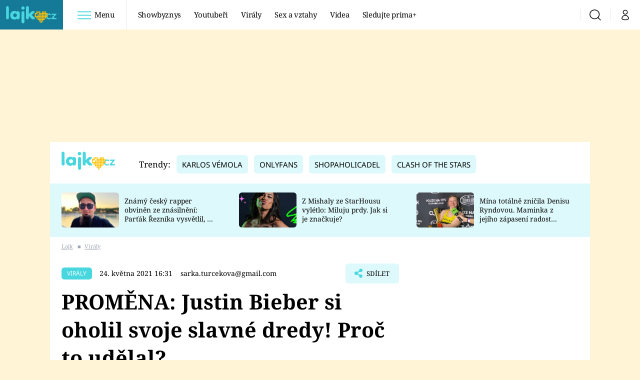

--- FILE ---
content_type: image/svg+xml
request_url: https://assets.lajk.iprima.cz/images/logo.svg
body_size: 1975
content:
<?xml version="1.0" encoding="UTF-8"?>
<svg width="108px" height="37px" version="1.1" viewBox="0 0 108 37" xmlns="http://www.w3.org/2000/svg" xmlns:cc="http://creativecommons.org/ns#" xmlns:dc="http://purl.org/dc/elements/1.1/" xmlns:rdf="http://www.w3.org/1999/02/22-rdf-syntax-ns#">
 <metadata>
  <rdf:RDF>
   <cc:Work rdf:about="">
    <dc:format>image/svg+xml</dc:format>
    <dc:type rdf:resource="http://purl.org/dc/dcmitype/StillImage"/>
    <dc:title>logo</dc:title>
   </cc:Work>
  </rdf:RDF>
 </metadata>
 <title>logo</title>
 <g id="Symbols" fill="none" fill-rule="evenodd">
  <g transform="translate(-16 -2)" fill-rule="nonzero">
   <g id="logo-lajk" transform="translate(16 2)">
    <g id="Group" fill="#48D6DF">
     <path id="Shape" d="m5.9498 3.1976 0.25271 21.736c0.020223 1.7394-1.3734 3.1658-3.1128 3.186-0.012205 1.418e-4 -0.02441 2.128e-4 -0.036616 2.128e-4 -1.604 0-2.9044-1.3003-2.9044-2.9044v-22.045c0-1.585 1.2849-2.87 2.87-2.87 1.6056 0 2.9124 1.2917 2.9311 2.8972z"/>
     <path d="m22.907 10.926h2.1258c2.2091 0 4 1.7909 4 4v9.1941c0 2.2091-1.7909 4-4 4h-2.1258v-1.9109c-1.303 1.6324-3.0651 2.4464-5.2863 2.4464-1.2593 0-2.4136-0.23071-3.4674-0.68776-1.0538-0.45706-1.9764-1.1013-2.759-1.9284-0.78704-0.82706-1.3992-1.7978-1.8364-2.9165-0.43725-1.1187-0.65587-2.3332-0.65587-3.6521 0-1.2275 0.21425-2.3985 0.63838-3.5041 0.42413-1.1056 1.0232-2.072 1.784-2.8991 0.76081-0.82706 1.6703-1.48 2.7284-1.9588 1.0538-0.47882 2.2212-0.72259 3.5023-0.72259 2.1556 0 3.9396 0.74871 5.3519 2.2461v-1.7064zm-7.6781 8.5492c0 0.55718 0.10057 1.0795 0.3017 1.5584 0.20113 0.47882 0.4766 0.90106 0.8264 1.258 0.34543 0.35694 0.76081 0.63553 1.2462 0.84012 0.48097 0.20024 1.0057 0.30035 1.5653 0.30035 0.53781 0 1.0494-0.10012 1.5304-0.30035 0.48097-0.20024 0.89636-0.47882 1.2462-0.84012 0.3498-0.35694 0.62964-0.77047 0.84389-1.2406 0.21425-0.47012 0.31919-0.97071 0.31919-1.5061 0-0.53541-0.10494-1.0447-0.31919-1.5235-0.21425-0.47882-0.49409-0.90106-0.84389-1.258-0.3498-0.35694-0.76518-0.63553-1.2462-0.83576-0.48097-0.20024-0.99255-0.30035-1.5304-0.30035-0.55968 0-1.0844 0.10012-1.5653 0.30035-0.48097 0.20024-0.89636 0.47882-1.2462 0.83576-0.3498 0.35694-0.62089 0.76612-0.8264 1.2232-0.20113 0.45271-0.3017 0.94894-0.3017 1.4887z"/>
     <path d="m32.571 4.3225c0-0.47012 0.087449-0.90976 0.27109-1.3233 0.17927-0.41353 0.42413-0.77482 0.73895-1.0882 0.31482-0.31341 0.67773-0.55718 1.0931-0.73565 0.41538-0.17847 0.857-0.26988 1.3292-0.26988s0.91385 0.091412 1.3292 0.26988c0.41538 0.17847 0.7783 0.42659 1.0931 0.73565 0.31482 0.31341 0.55968 0.67471 0.73895 1.0882 0.17927 0.41353 0.27109 0.85318 0.27109 1.3233s-0.091822 0.90976-0.27109 1.3233c-0.17927 0.41353-0.4285 0.77482-0.73895 1.0882-0.31482 0.31341-0.67773 0.55718-1.0931 0.73565-0.41538 0.17847-0.857 0.26988-1.3292 0.26988s-0.91385-0.087059-1.3292-0.26988c-0.41538-0.17847-0.7783-0.42224-1.0931-0.73565s-0.55968-0.67471-0.73895-1.0882c-0.18364-0.41353-0.27109-0.85318-0.27109-1.3233zm6.4975 9.651v19.679c0 1.6831-1.3645 3.0476-3.0476 3.0476-1.6831 0-3.0476-1.3645-3.0476-3.0476v-19.679c0-1.6831 1.3645-3.0476 3.0476-3.0476 1.6831 0 3.0476 1.3645 3.0476 3.0476z"/>
     <path d="m48.495 3.348v13.777l5.2333-5.0746c0.7463-0.72367 1.745-1.1284 2.7846-1.1284h2.5548c0.89807 0 1.6261 0.72803 1.6261 1.6261 0 0.45538-0.19095 0.88989-0.5264 1.1979l-5.5771 5.1202 6.1477 6.2108c0.69317 0.70029 0.6874 1.8299-0.012892 2.5231-0.33405 0.33065-0.78507 0.51612-1.2551 0.51612h-2.567c-1.0918 0-2.1361-0.44627-2.8907-1.2353l-5.5172-5.7686v3.9606c0 1.6831-1.3645 3.0476-3.0476 3.0476s-3.0476-1.3645-3.0476-3.0476v-21.724c0-1.6831 1.3645-3.0476 3.0476-3.0476s3.0476 1.3645 3.0476 3.0476z"/>
    </g>
    <g transform="translate(84.826 15.671)" fill="#48D6DF">
     <path d="m9.8031 1.0839v3.5607c-0.61215-0.74435-1.1631-1.258-1.6484-1.5366-0.4766-0.28729-1.0406-0.42659-1.6878-0.42659-1.0144 0-1.8539 0.35259-2.5229 1.0578-0.66899 0.70518-1.0057 1.5932-1.0057 2.6553 0 1.0882 0.32356 1.9806 0.96632 2.6771 0.6515 0.69647 1.4866 1.0491 2.4967 1.0491 0.64713 0 1.2155-0.13929 1.7096-0.41788 0.4766-0.26988 1.0406-0.79224 1.6878-1.5714v3.5346c-1.0931 0.56153-2.1862 0.84447-3.275 0.84447-1.8015 0-3.31-0.57894-4.5211-1.7368-1.2112-1.1666-1.8189-2.6161-1.8189-4.3442 0-1.7281 0.61215-3.1907 1.8408-4.3791 1.2287-1.1884 2.7328-1.7847 4.5211-1.7847 1.15 0 2.2343 0.27424 3.2575 0.81835z"/>
     <path d="m17.421 9.6548h3.7914c0.55228 0 1 0.44772 1 1v0.52471c0 0.55228-0.44772 1-1 1h-9.1273c-0.55228 0-1-0.44772-1-1 0-0.23315 0.081466-0.45897 0.23031-0.63842l6.1835-7.4549h-4.9422c-0.55228 0-1-0.44772-1-1v-0.49859c0-0.55228 0.44772-1 1-1h10.263l-6.1685 7.4283c-0.35283 0.42489-0.29441 1.0554 0.13048 1.4082 0.17952 0.14907 0.40551 0.23067 0.63885 0.23067z"/>
    </g>
    <g transform="translate(60.777 11.753)" fill="#FFC107">
     <path id="Shape-Copy" d="m0.21862 8.7059h2.6235v-2.6118h-2.6235v2.6118zm0-3.0471h2.6235v-2.6118h-2.6235v2.6118zm3.0607 0h2.6235v-2.6118h-2.6235v2.6118zm0-3.0471h2.6235v-2.6118h-2.6235v2.6118zm3.0607 0h2.6235v-2.6118h-2.6235v2.6118zm3.0607 0h2.6235v-2.6118h-2.6235v2.6118zm0 3.0471h2.6235v-2.6118h-2.6235v2.6118zm0 3.0471h2.6235v-2.6118h-2.6235v2.6118zm-3.0607 0h2.6235v-2.6118h-2.6235v2.6118zm0 3.0471h2.6235v-2.6118h-2.6235v2.6118zm3.0607 0h2.6235v-2.6118h-2.6235v2.6118zm0 3.0471h2.6235v-2.6118h-2.6235v2.6118zm3.0607 0h2.6235v-2.6118h-2.6235v2.6118zm0-3.0471h2.6235v-2.6118h-2.6235v2.6118zm0-3.0471h2.6235v-2.6118h-2.6235v2.6118zm0-3.0471h2.6235v-2.6118h-2.6235v2.6118zm3.0607 0h2.6235v-2.6118h-2.6235v2.6118zm0-3.0471h2.6235v-2.6118h-2.6235v2.6118zm3.0607 0h2.6235v-2.6118h-2.6235v2.6118zm0 3.0471h2.6235v-2.6118h-2.6235v2.6118zm3.0607 0h2.6235v-2.6118h-2.6235v2.6118zm0-3.0471h2.6235v-2.6118h-2.6235v2.6118zm3.0607 0.43529v2.6118h2.6235v-2.6118h-2.6235zm0 5.6588h2.6235v-2.6118h-2.6235v2.6118zm0 3.0471h2.6235v-2.6118h-2.6235v2.6118zm-3.0607 0h2.6235v-2.6118h-2.6235v2.6118zm0 3.0471h2.6235v-2.6118h-2.6235v2.6118zm-3.0607 0h2.6235v-2.6118h-2.6235v2.6118zm-3.0607 0h2.6235v-2.6118h-2.6235v2.6118zm0-3.0471h2.6235v-2.6118h-2.6235v2.6118zm3.0607 0h2.6235v-2.6118h-2.6235v2.6118zm0-3.0471h2.6235v-2.6118h-2.6235v2.6118zm3.0607 0h2.6235v-2.6118h-2.6235v2.6118zm-6.1215 0h2.6235v-2.6118h-2.6235v2.6118zm-15.304 3.0471h2.6235v-2.6118h-2.6235v2.6118zm3.0607 0h2.6235v-2.6118h-2.6235v2.6118zm0 3.0471h2.6235v-2.6118h-2.6235v2.6118zm3.0607 0h2.6235v-2.6118h-2.6235v2.6118zm0 3.0471h2.6235v-2.6118h-2.6235v2.6118zm3.0607 0h2.6235v-2.6118h-2.6235v2.6118zm3.0607 0h2.6235v-2.6118h-2.6235v2.6118zm3.0607 0h2.6235v-2.6118h-2.6235v2.6118zm3.0607 0h2.6235v-2.6118h-2.6235v2.6118zm-9.1822 3.0471h2.6235v-2.6118h-2.6235v2.6118zm3.0607 0h2.6235v-2.6118h-2.6235v2.6118zm3.0607 0h2.6235v-2.6118h-2.6235v2.6118zm-3.0607 3.0471h2.6235v-2.6118h-2.6235v2.6118z"/>
    </g>
   </g>
  </g>
 </g>
</svg>
